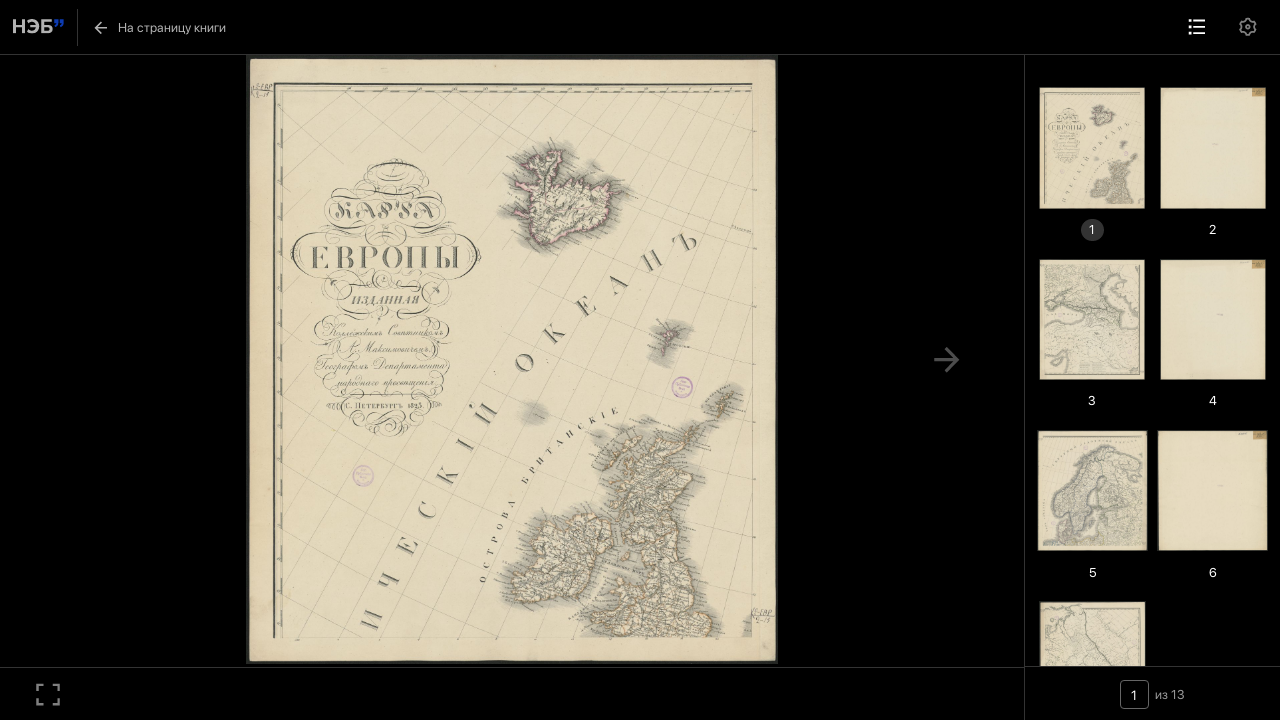

--- FILE ---
content_type: text/css; charset=utf-8
request_url: https://kp.rusneb.ru/_nuxt/Breadcrumbs.7f91ff7f.css
body_size: 575
content:
section[data-v-aa891b2b]{display:flex;display:none;flex-wrap:wrap}section[data-v-aa891b2b],section>a[data-v-aa891b2b]{flex-direction:row}section>a[data-v-aa891b2b]{align-items:center;color:#fff;display:flex;justify-content:flex-start;margin-right:.5rem;white-space:nowrap}section>a>span[data-v-aa891b2b]{font-size:1.125rem;line-height:1.5rem;margin-right:.5rem}section>a>img[data-v-aa891b2b]{height:.75rem;width:.75rem}section>a:last-of-type>img[data-v-aa891b2b]{display:none}section.black>a[data-v-aa891b2b]{color:#000}section.black>a>img[data-v-aa891b2b]{filter:invert(1)}


--- FILE ---
content_type: image/svg+xml
request_url: https://kp.rusneb.ru/_nuxt/reader_fullscreen.57787362.svg
body_size: 366
content:
<svg width="24" height="24" viewBox="0 0 24 24" fill="none" xmlns="http://www.w3.org/2000/svg">
<g clip-path="url(#clip0_4773_41201)">
<path d="M20 3H22V9H20V5H16V3H20ZM4 3H8V5H4V9H2V3H4ZM20 19V15H22V21H16V19H20ZM4 19H8V21H2V15H4V19Z" fill="white"/>
</g>
<defs>
<clipPath id="clip0_4773_41201">
<rect width="24" height="24" fill="white"/>
</clipPath>
</defs>
</svg>


--- FILE ---
content_type: image/svg+xml
request_url: https://kp.rusneb.ru/_nuxt/list.817bc4cb.svg
body_size: 386
content:
<svg width="24" height="24" viewBox="0 0 24 24" fill="none" xmlns="http://www.w3.org/2000/svg">
<g clip-path="url(#clip0_4746_2301)">
<path d="M8 4H21V6H8V4ZM3 3.5H6V6.5H3V3.5ZM3 10.5H6V13.5H3V10.5ZM3 17.5H6V20.5H3V17.5ZM8 11H21V13H8V11ZM8 18H21V20H8V18Z" fill="white"/>
</g>
<defs>
<clipPath id="clip0_4746_2301">
<rect width="24" height="24" fill="white"/>
</clipPath>
</defs>
</svg>


--- FILE ---
content_type: application/javascript
request_url: https://kp.rusneb.ru/_nuxt/ConstructorContent.049baa07.js
body_size: 2787
content:
import{aC as S,aE as v,b4 as b,aD as A,aR as x,b1 as T,bf as C,aL as k,aG as q,aH as h,aM as L,aK as B,aI as E,aQ as D,aO as M,aP as O}from"./entry.2e3dc961.js";try{let t=typeof window<"u"?window:typeof global<"u"?global:typeof globalThis<"u"?globalThis:typeof self<"u"?self:{},c=new t.Error().stack;c&&(t._sentryDebugIds=t._sentryDebugIds||{},t._sentryDebugIds[c]="46d1e5d8-fdc7-4f00-9079-38fb27f41110",t._sentryDebugIdIdentifier="sentry-dbid-46d1e5d8-fdc7-4f00-9079-38fb27f41110")}catch{}const I=t=>(M("data-v-60f51570"),t=t(),O(),t),F=I(()=>h("link",{rel:"stylesheet",href:"/carousel/assets/owl.carousel.min.css"},null,-1)),$=I(()=>h("link",{rel:"stylesheet",href:"/carousel/assets/owl.theme.default.min.css"},null,-1)),j=["innerHTML"],H={name:"MainConstructorContent"},N=Object.assign(H,{props:{content:{type:String,required:!1,default:null},isFull:{type:Boolean,required:!1,default:!0}},emits:["onCarouselLoaded"],setup(t,{emit:c}){const p=t,{$api:w}=D(),r=v("");b(()=>p.content,async()=>{if(!p.content)r.value="";else{let e=p.content.replaceAll('contenteditable="true"',"").replaceAll(/<pre >/g,"").replaceAll(/<\/pre>/g,"").replaceAll(/&lt;/g,"<").replaceAll(/&gt;/g,">");const s='data-glossary="',u=[];let l=e.indexOf(s);for(;l!==-1;)u.push(l),l=e.indexOf(s,l+1);for(let o in u){const n=u[o];let g=0,a="",d="";for(;d!=='"';)d=e[n+s.length+g],d!=='"'&&(a+=d),g++;setTimeout(async()=>{const{data:f,error:R}=await w({route:`glossary/${a}`});if(f&&f.value){n+s.length+a.length+14;const y=n+s.length+a.length+2+e.substr(n+s.length+a.length+2).indexOf("</a>")+4;e=e.substr(0,y)+`<span class="popup">${f.value.replaceAll("<p>","").replaceAll("</p>","")}</span>`+e.substr(y),r.value=e}},500)}r.value=e}},{deep:!0,immediate:!0});const m=e=>{setTimeout(()=>{const s=document.querySelector("#carouselScript");if(s&&s.remove(),document.querySelectorAll(".selector.images_gallery").length){const o=document.createElement("script");o.id="carouselScript",o.setAttribute("src","/js/carouselInit.js"),document.head.appendChild(o),o.addEventListener("load",()=>{m(!1)})}document.querySelectorAll(".two-columns-images").forEach(o=>{o.querySelectorAll(".selector.empty").length&&o.classList.add("diptych")})},e?1e3:3e3)},i=A();x(async()=>{await T(),m(!0),c("onCarouselLoaded"),setTimeout(()=>{i.hash.includes("anchor")&&setTimeout(()=>{_()},1e3)},200)});const _=()=>{let e=i.hash.split("=");e.length>1&&(e=e[1]);const s=document.querySelector(`[data-id="${e}"]`);s&&s.scrollIntoView()};return b(()=>i.hash,()=>{i.hash.includes("anchor")&&_()}),C(()=>{const e=document.querySelector("#carouselScript");e&&e.remove()}),(e,s)=>(k(),q(E,null,[F,$,h("section",{class:L(["constructor__content",{full:t.isFull}]),innerHTML:B(r)},null,10,j)],64))}}),z=S(N,[["__scopeId","data-v-60f51570"]]);export{z as _};


--- FILE ---
content_type: image/svg+xml
request_url: https://kp.rusneb.ru/_nuxt/settings.48c92381.svg
body_size: 3495
content:
<svg width="24" height="24" viewBox="0 0 24 24" fill="none" xmlns="http://www.w3.org/2000/svg">
<g clip-path="url(#clip0_4746_2297)">
<path d="M3.33933 16.9999C2.9166 16.2689 2.58799 15.4874 2.36133 14.6739C2.85464 14.423 3.26892 14.0406 3.55836 13.5688C3.84779 13.0971 4.00109 12.5545 4.0013 12.0011C4.00151 11.4476 3.84861 10.9049 3.55953 10.4329C3.27045 9.961 2.85645 9.57821 2.36333 9.32694C2.81536 7.69243 3.67606 6.1999 4.86433 4.98994C5.32842 5.29167 5.86695 5.45911 6.42031 5.47373C6.97367 5.48834 7.52028 5.34958 7.99966 5.07278C8.47904 4.79598 8.87248 4.39194 9.13646 3.90539C9.40043 3.41883 9.52463 2.86872 9.49533 2.31594C11.1374 1.89157 12.8606 1.89226 14.5023 2.31795C14.4733 2.87071 14.5977 3.42073 14.8619 3.90715C15.1261 4.39357 15.5197 4.79742 15.9992 5.07401C16.4786 5.35059 17.0253 5.48913 17.5786 5.4743C18.1319 5.45946 18.6704 5.29183 19.1343 4.98994C19.7133 5.57994 20.2273 6.25095 20.6593 6.99995C21.0923 7.74895 21.4163 8.52995 21.6373 9.32595C21.144 9.57685 20.7297 9.95932 20.4403 10.4311C20.1509 10.9028 19.9976 11.4454 19.9974 11.9988C19.9971 12.5523 20.15 13.095 20.4391 13.5669C20.7282 14.0389 21.1422 14.4217 21.6353 14.6729C21.1833 16.3075 20.3226 17.8 19.1343 19.0099C18.6702 18.7082 18.1317 18.5408 17.5784 18.5262C17.025 18.5115 16.4784 18.6503 15.999 18.9271C15.5196 19.2039 15.1262 19.6079 14.8622 20.0945C14.5982 20.5811 14.474 21.1312 14.5033 21.6839C12.8612 22.1083 11.1381 22.1076 9.49633 21.6819C9.52537 21.1292 9.40093 20.5792 9.13675 20.0927C8.87257 19.6063 8.47897 19.2025 7.9995 18.9259C7.52003 18.6493 6.97338 18.5108 6.42005 18.5256C5.86673 18.5404 5.32829 18.7081 4.86433 19.0099C4.27332 18.4069 3.76092 17.7315 3.33933 16.9999V16.9999ZM8.99933 17.1959C10.065 17.8106 10.8662 18.797 11.2493 19.9659C11.7483 20.0129 12.2493 20.0139 12.7483 19.9669C13.1317 18.7978 13.9333 17.8114 14.9993 17.1969C16.0645 16.5806 17.3199 16.3794 18.5243 16.6319C18.8143 16.2239 19.0643 15.7889 19.2723 15.3339C18.4518 14.4174 17.9984 13.2302 17.9993 11.9999C17.9993 10.7399 18.4693 9.56295 19.2723 8.66595C19.0629 8.21109 18.8118 7.77658 18.5223 7.36795C17.3186 7.62025 16.0641 7.41942 14.9993 6.80395C13.9337 6.18932 13.1325 5.20293 12.7493 4.03394C12.2503 3.98694 11.7493 3.98594 11.2503 4.03294C10.8669 5.20209 10.0653 6.1885 8.99933 6.80295C7.93411 7.41926 6.67881 7.62046 5.47433 7.36795C5.18489 7.77623 4.93446 8.21081 4.72633 8.66595C5.5469 9.5825 6.00021 10.7697 5.99933 11.9999C5.99933 13.2599 5.52933 14.4369 4.72633 15.3339C4.9358 15.7888 5.18687 16.2233 5.47633 16.6319C6.68005 16.3796 7.93454 16.5805 8.99933 17.1959ZM11.9993 14.9999C11.2037 14.9999 10.4406 14.6839 9.87801 14.1213C9.3154 13.5587 8.99933 12.7956 8.99933 11.9999C8.99933 11.2043 9.3154 10.4412 9.87801 9.87862C10.4406 9.31602 11.2037 8.99995 11.9993 8.99995C12.795 8.99995 13.558 9.31602 14.1206 9.87862C14.6833 10.4412 14.9993 11.2043 14.9993 11.9999C14.9993 12.7956 14.6833 13.5587 14.1206 14.1213C13.558 14.6839 12.795 14.9999 11.9993 14.9999ZM11.9993 12.9999C12.2645 12.9999 12.5189 12.8946 12.7064 12.7071C12.894 12.5195 12.9993 12.2652 12.9993 11.9999C12.9993 11.7347 12.894 11.4804 12.7064 11.2928C12.5189 11.1053 12.2645 10.9999 11.9993 10.9999C11.7341 10.9999 11.4798 11.1053 11.2922 11.2928C11.1047 11.4804 10.9993 11.7347 10.9993 11.9999C10.9993 12.2652 11.1047 12.5195 11.2922 12.7071C11.4798 12.8946 11.7341 12.9999 11.9993 12.9999V12.9999Z" fill="white"/>
</g>
<defs>
<clipPath id="clip0_4746_2297">
<rect width="24" height="24" fill="white"/>
</clipPath>
</defs>
</svg>


--- FILE ---
content_type: application/javascript
request_url: https://kp.rusneb.ru/_nuxt/placeholder.d4835425.js
body_size: 441
content:
import"./entry.2e3dc961.js";try{let e=typeof window<"u"?window:typeof global<"u"?global:typeof globalThis<"u"?globalThis:typeof self<"u"?self:{},d=new e.Error().stack;d&&(e._sentryDebugIds=e._sentryDebugIds||{},e._sentryDebugIds[d]="b6739724-bcd3-41f4-bf37-ae3dadeedf5f",e._sentryDebugIdIdentifier="sentry-dbid-b6739724-bcd3-41f4-bf37-ae3dadeedf5f")}catch{}const n=""+new URL("placeholder.a9327a1f.svg",import.meta.url).href;export{n as _};
